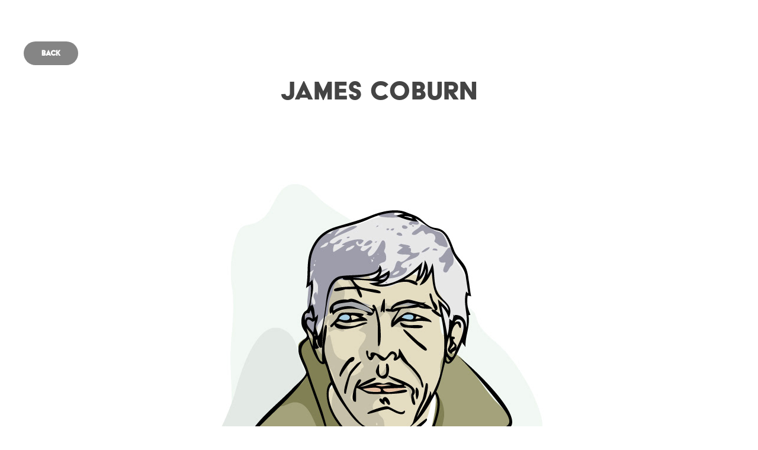

--- FILE ---
content_type: text/html; charset=utf-8
request_url: https://tmboo.com/coburn
body_size: 2074
content:
<!DOCTYPE HTML>
<html lang="en-US">
<head>
  <meta charset="UTF-8" />
  <meta name="viewport" content="width=device-width, initial-scale=1" />
      <meta name="twitter:card"  content="summary_large_image" />
      <meta name="twitter:site"  content="@AdobePortfolio" />
      <meta  property="og:title" content="Timothy Smith - Coburn" />
      <meta  property="og:image" content="https://cdn.myportfolio.com/7b4d8b1918ab50b105d0e3cfeaed40fd/8cbda494-a2bd-40c2-8514-375931d75f65_rwc_23x155x560x438x560.jpg?h=77325932e440a2273f909bc7fad24389" />
      <link rel="icon" href="[data-uri]"  />
      <link rel="stylesheet" href="/dist/css/main.css" type="text/css" />
      <link rel="stylesheet" href="https://cdn.myportfolio.com/7b4d8b1918ab50b105d0e3cfeaed40fd/97d2013b25e6cc16d892ccec780004461753199455.css?h=234e1bbd732f222a8b7066802ef67b95" type="text/css" />
    <link rel="canonical" href="https://tmboo.com/coburn" />
      <title>Timothy Smith - Coburn</title>
    <script type="text/javascript" src="//use.typekit.net/ik/[base64].js?cb=35f77bfb8b50944859ea3d3804e7194e7a3173fb" async onload="
    try {
      window.Typekit.load();
    } catch (e) {
      console.warn('Typekit not loaded.');
    }
    "></script>
</head>
  <body class="transition-enabled">    <section class="splash centered e2e-site-content">
      <div class="outer-wrap">
        <div class="centered-content-wrap js-site-wrap splash-modules">
      <div class='page-background-video page-background-video-with-panel'>
      </div>
      <div class="page-content js-page-content" data-context="pages" data-identity="id:p5c42ab750c4bbfea9fa7a7814d399f459522d77f55849fda91739">
        <div id="project-canvas" class="js-project-modules modules content">
          <div id="project-modules">
              <div class="js-project-module project-module module button project-module-button" data-id="m5c49eb5c7659d0b14a68bc509f79ffaca3dd1f3b4d0cc704485f4"  style=" padding-top: 0px;
padding-bottom: 0px;
">
    <div class="button-container" style="  text-align: left;
">
      
      <a href="https://tmboo.com/work" class="button-module preserve-whitespace--nowrap">Back</a>
    </div>
</div>

              
              
              
              
              
              
              
              
              
              
              
              
              
              
              <div class="project-module module text project-module-text align- js-project-module e2e-site-project-module-text" style="padding-top: 0px;
padding-bottom: 0px;
">
  <div class="rich-text js-text-editable module-text"><div class="title"><span style="font-family:kplv; font-weight:400;"><span style="font-size:50px;" class="texteditor-inline-fontsize">James Coburn</span></span></div></div>
</div>

              
              
              
              
              
              <div class="project-module module image project-module-image js-js-project-module"  style="padding-top: 0px;
padding-bottom: 40px;
">

  

  
     <div class="js-lightbox" data-src="https://cdn.myportfolio.com/7b4d8b1918ab50b105d0e3cfeaed40fd/072b7306-f921-44a4-abc7-1a7ff40fe9ce.jpg?h=b5ae420006cd0f47bc746ef611648014">
           <img
             class="js-lazy e2e-site-project-module-image"
             src="[data-uri]"
             data-src="https://cdn.myportfolio.com/7b4d8b1918ab50b105d0e3cfeaed40fd/072b7306-f921-44a4-abc7-1a7ff40fe9ce_rw_1200.jpg?h=ce3f3394fd6ae8dfecaae503b8a1ad72"
             data-srcset="https://cdn.myportfolio.com/7b4d8b1918ab50b105d0e3cfeaed40fd/072b7306-f921-44a4-abc7-1a7ff40fe9ce_rw_600.jpg?h=cda9f1e3c02b1ae4cc2b79bc9a8fa223 600w,https://cdn.myportfolio.com/7b4d8b1918ab50b105d0e3cfeaed40fd/072b7306-f921-44a4-abc7-1a7ff40fe9ce_rw_1200.jpg?h=ce3f3394fd6ae8dfecaae503b8a1ad72 612w,"
             data-sizes="(max-width: 612px) 100vw, 612px"
             width="612"
             height="0"
             style="padding-bottom: 129.33%; background: rgba(0, 0, 0, 0.03)"
             
           >
     </div>
  

</div>

              
              
              
              
              
              
              
              
              
              
              
              
              
              
              
              
              <div class="js-project-module project-module module social_icons project-module-social_icons align-" data-id="m5c42ab7511b7c140053c1fd7e3ad8448e716510d3d77a8f4e96b6">
  <div class="module-content module-content-social_icons js-module-content">
      <div class="social">
        <ul>
        </ul>
      </div>
  </div>
</div>

              
          </div>
        </div>
      </div>
        </div>
      </div>
    </section>
</body>
<script type="text/javascript">
  // fix for Safari's back/forward cache
  window.onpageshow = function(e) {
    if (e.persisted) { window.location.reload(); }
  };
</script>
  <script type="text/javascript">var __config__ = {"page_id":"p5c42ab750c4bbfea9fa7a7814d399f459522d77f55849fda91739","theme":{"name":"mell"},"pageTransition":true,"linkTransition":true,"disableDownload":true,"localizedValidationMessages":{"required":"This field is required","Email":"This field must be a valid email address"},"lightbox":{"enabled":true,"color":{"opacity":0.94,"hex":"#fff"}},"cookie_banner":{"enabled":false}};</script>
  <script type="text/javascript" src="/site/translations?cb=35f77bfb8b50944859ea3d3804e7194e7a3173fb"></script>
  <script type="text/javascript" src="/dist/js/main.js?cb=35f77bfb8b50944859ea3d3804e7194e7a3173fb"></script>
</html>
